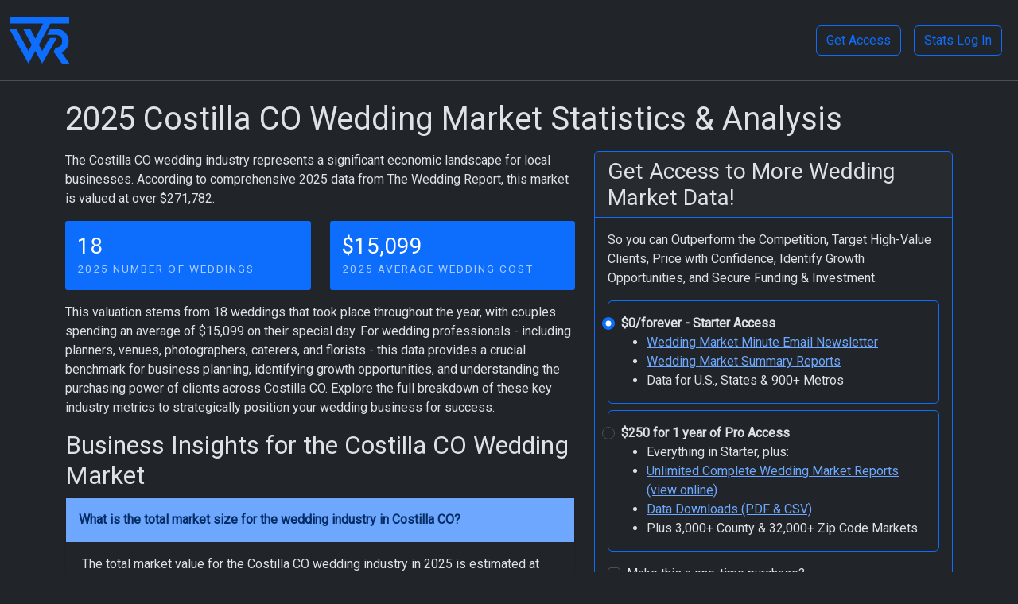

--- FILE ---
content_type: text/html;charset=UTF-8
request_url: https://wedding.report/index.cfm/action/wedding_statistics/view/market/id/08023/idtype/c/location/Costilla_CO/
body_size: 38714
content:
<!doctype html>
<html lang="en" data-bs-theme="dark">

  <head>
    <meta charset="utf-8">
    <meta name="viewport" content="width=device-width, initial-scale=1">
    <meta name="robots" content="index, follow" />
    <meta name="mobile-web-app-capable" content="yes">
	  <meta name="apple-mobile-web-app-status-bar-style" content="black">
	  <meta name="apple-mobile-web-app-title" content="Wedding Report">
	  <link rel="apple-touch-icon" href="/icon-192x192.png">
	  <link rel="manifest" href="/manifest.json">
    <link rel=canonical href="https://wedding.report/index.cfm/action/wedding_statistics/view/market/id/08023/idtype/c/location/Costilla_CO/" /> 
    <title>2025 Costilla CO  Wedding Market Statistics & Analysis | The Wedding Report</title>
    <meta name="description" content="Unlock key 2025 data on the Costilla CO wedding industry. With 18 weddings and a total market value of over $271,782, discover the opportunities for your wedding business." /> 
    <link rel="shortcut icon" href="/favicon.ico" type="image/x-icon" />
    <script async src="https://www.googletagmanager.com/gtag/js?id=G-0P4H447YQ0"></script>
    <script>
      window.dataLayer = window.dataLayer || [];
      function gtag(){dataLayer.push(arguments);}
      gtag('js', new Date());
      gtag('config', 'G-0P4H447YQ0');
    </script>
    <link href="https://cdn.jsdelivr.net/npm/bootstrap@5.3.8/dist/css/bootstrap.min.css" rel="stylesheet" integrity="sha384-sRIl4kxILFvY47J16cr9ZwB07vP4J8+LH7qKQnuqkuIAvNWLzeN8tE5YBujZqJLB" crossorigin="anonymous">
    <link rel="preconnect" href="https://fonts.googleapis.com">
    <link rel="preconnect" href="https://fonts.gstatic.com" crossorigin>
    <link href="https://fonts.googleapis.com/css2?family=Roboto:wght@300;400&display=swap" rel="stylesheet">
    <style>
        body {
            font-family: 'Roboto', sans-serif;
        }
    </style>
    
    <link rel="stylesheet" href="https://fonts.googleapis.com/css2?family=Material+Symbols+Outlined:opsz,wght,FILL,GRAD@24,400,0,0" />
    
    <link href="/assets/css/statcard.css" rel="stylesheet">

    
</head>
<body>



  <nav class="navbar navbar-expand-lg border-bottom d-print-none">
    <div class="container-fluid">
      <a class="navbar-brand" href="/">
        <img src="/assets/img/twr_logo_512-512_trans.png" alt="The Wedding Report, Inc." title="The Wedding Report, Inc." width="75" height="75">  
      </a>
      <button class="navbar-toggler" type="button" data-bs-toggle="collapse" data-bs-target="#navbar">
        <span class="navbar-toggler-icon"></span>
      </button>
      <div class="collapse navbar-collapse justify-content-end" id="navbar">
          
          <a class="btn btn-outline-primary m-2" href="/index.cfm/action/membership/view/signup/">Get Access</a>
          <a class="btn btn-outline-primary m-2" href="https://stats.wedding.report/">Stats Log In</a>
      </div>
    </div>
  </nav>



<div class="container py-3">
  








<h1 class="py-2">2025 Costilla CO Wedding Market Statistics & Analysis</h1>


<div class="row">
    <div class="col-lg-7">

    

        <p>The Costilla CO wedding industry represents a significant economic landscape for local businesses. According to comprehensive 2025 data from The Wedding Report, this market is valued at over $271,782.</p>

        <div class="row">
            <div class="col-lg-12">
                
                    <div class="row mb-3">
                        <div class="col-sm-6">
                            <div class="statcard statcard-primary">
                                <h3 class="statcard-number">
                                18
                                </h3>
                                <span class="statcard-desc">2025 Number of Weddings</span>
                            </div>
                        </div>
                        <div class="col-sm-6">
                            <div class="statcard statcard-primary">
                                <h3 class="statcard-number">
                                $15,099
                                </h3>
                                <span class="statcard-desc">2025 Average Wedding Cost</span>
                            </div>
                        </div>
                        
                    </div>
                
            </div>
        </div>

        <p>This valuation stems from 18 weddings that took place throughout the year, with couples spending an average of $15,099 on their special day. For wedding professionals - including planners, venues, photographers, caterers, and florists - this data provides a crucial benchmark for business planning, identifying growth opportunities, and understanding the purchasing power of clients across Costilla CO. Explore the full breakdown of these key industry metrics to strategically position your wedding business for success.</p>

        

<style>
    .accordion-item {
        border: 1px solid rgba(0,0,0,.125);
        border-radius: 0.375rem;
        margin-bottom: 0.5rem;
    }
    .accordion-header {
        font-weight: bold;
        cursor: pointer;
        transition: background-color 0.2s ease-in-out;
    }
    .accordion-header::-webkit-details-marker {
        display: none;
    }
    details[open] > summary.accordion-header {
        background-color: #6ea8fe; 
        color: #052c65;           
    }
    .accordion-body {
        padding: 1rem 1.25rem;
    }
</style>



<h2>Business Insights for the Costilla CO Wedding Market</h2>

<div class="accordion mb-3">

    
    <details class="accordion-item">
        <summary class="accordion-header p-3">
            What is the total market size for the wedding industry in Costilla CO?
        </summary>
        <div class="accordion-body">
            The total market value for the Costilla CO wedding industry in 2025 is estimated at $271,782, representing the total annual spending on wedding services and products in the area. This market ranks 2992nd nationally.
        </div>
    </details>

    

    <details class="accordion-item">
        <summary class="accordion-header p-3">
            How much revenue is generated by weddings in Costilla CO annually?
        </summary>
        <div class="accordion-body">
            In 2025, the wedding industry in Costilla CO is projected to generate approximately $271,782 in total revenue for local vendors and businesses.
        </div>
    </details>

    

    <details class="accordion-item">
        <summary class="accordion-header p-3">
            Is Costilla CO a profitable market for a new wedding business?
        </summary>
        <div class="accordion-body">
            With a total market value of over $271,782 in 2025, Costilla CO presents a significant opportunity for wedding businesses. This figure can help you forecast potential revenue and market share.
        </div>
    </details>

    

    
    <details class="accordion-item">
        <summary class="accordion-header p-3">
            How many weddings happen in Costilla CO each year?
        </summary>
        <div class="accordion-body">
            There are an estimated 18 weddings in Costilla CO for the year 2025, ranking it 2892nd nationally for wedding frequency.
        </div>
    </details>

    

    <details class="accordion-item">
        <summary class="accordion-header p-3">
            What is the annual customer demand for wedding services in Costilla CO?
        </summary>
        <div class="accordion-body">
            The annual demand in Costilla CO translates to approximately 18 weddings, giving vendors a clear picture of the number of potential clients available each year.
        </div>
    </details>

    


    
    <details class="accordion-item">
        <summary class="accordion-header p-3">
            What is the average budget for a wedding in Costilla CO?
        </summary>
        <div class="accordion-body">
            The average cost of a wedding in Costilla CO for 2025 is $15,099. This figure is a useful benchmark for vendors pricing full-service packages or targeting the higher end of the market.
        </div>
    </details>

    

    <details class="accordion-item">
        <summary class="accordion-header p-3">
            What should I price my wedding package in Costilla CO?
        </summary>
        <div class="accordion-body">
            With the average wedding cost at $15,099 in Costilla CO (Rank: 2990th), service providers can confidently price their comprehensive packages within this range, knowing it aligns with local spending habits.
        </div>
    </details>

    

    
    <details class="accordion-item">
        <summary class="accordion-header p-3">
            What is a realistic wedding budget for a typical couple in Costilla CO?
        </summary>
        <div class="accordion-body">
            The median wedding cost in Costilla CO is $9,000 for 2025. This means half of all weddings cost less than this amount, making it a realistic budget for the majority of couples in the area.
        </div>
    </details>

    

    <details class="accordion-item">
        <summary class="accordion-header p-3">
            How does the median wedding cost compare to the average cost in Costilla CO?
        </summary>
        <div class="accordion-body">
            The median cost ($9,000) is lower than the average cost ($15,099), indicating that while there are some high-spending weddings, the bulk of the market consists of more budget-conscious couples.
        </div>
    </details>

    

    <details class="accordion-item">
        <summary class="accordion-header p-3">
            What is the target price point for the majority of wedding clients in Costilla CO?
        </summary>
        <div class="accordion-body">
            To capture the largest segment of the market in Costilla CO, businesses should consider offering services and packages around the median spending level of $9,000 (Rank: 2945th).
        </div>
    </details>

    


    
    <details class="accordion-item">
        <summary class="accordion-header p-3">
            What is the average wedding size in Costilla CO?
        </summary>
        <div class="accordion-body">
            The average number of guests at a wedding in Costilla CO in 2025 is between 63 and 73 people. This guest count ranks 2796th nationally.
        </div>
    </details>

    

    <details class="accordion-item">
        <summary class="accordion-header p-3">
            What size venue is most in-demand for weddings in Costilla CO?
        </summary>
        <div class="accordion-body">
            With an average guest count of 63-73, venues with a capacity to support this guest count are perfectly positioned to meet the most common market demand in Costilla CO.
        </div>
    </details>

    

    <details class="accordion-item">
        <summary class="accordion-header p-3">
            How many guests should I base my catering or rental packages on for Costilla CO?
        </summary>
        <div class="accordion-body">
            Caterers and rental companies in Costilla CO should consider creating standard package pricing based on a guest count of approximately 68 people to align with the local average.
        </div>
    </details>

    

</div>
        



<script type="application/ld+json">
{
  "@context": "https://schema.org",
  "@type": "FAQPage",
  "mainEntity": [
    
    {
      "@type": "Question",
      "name": "What is the total market size for the wedding industry in Costilla CO?",
      "acceptedAnswer": {
        "@type": "Answer",
        "text": "The total market value for the Costilla CO wedding industry in 2025 is estimated at $271,782, representing the total annual spending on wedding services and products in the area. This market ranks 2992nd nationally."
      }
    }, 
    {
      "@type": "Question",
      "name": "How much revenue is generated by weddings in Costilla CO annually?",
      "acceptedAnswer": {
        "@type": "Answer",
        "text": "In 2025, the wedding industry in Costilla CO is projected to generate approximately $271,782 in total revenue for local vendors and businesses."
      }
    }, 
    {
      "@type": "Question",
      "name": "Is Costilla CO a profitable market for a new wedding business?",
      "acceptedAnswer": {
        "@type": "Answer",
        "text": "With a total market value of over $271,782 in 2025, Costilla CO presents a significant opportunity for wedding businesses. This figure can help you forecast potential revenue and market share."
      }
    }, 
    {
      "@type": "Question",
      "name": "How many weddings happen in Costilla CO each year?",
      "acceptedAnswer": {
        "@type": "Answer",
        "text": "There are an estimated 18 weddings in Costilla CO for the year 2025, ranking it 2892nd nationally for wedding frequency."
      }
    }, 
    {
      "@type": "Question",
      "name": "What is the annual customer demand for wedding services in Costilla CO?",
      "acceptedAnswer": {
        "@type": "Answer",
        "text": "The annual demand in Costilla CO translates to approximately 18 weddings, giving vendors a clear picture of the number of potential clients available each year."
      }
    }, 
    {
      "@type": "Question",
      "name": "What is the average budget for a wedding in Costilla CO?",
      "acceptedAnswer": {
        "@type": "Answer",
        "text": "The average cost of a wedding in Costilla CO for 2025 is $15,099. This figure is a useful benchmark for vendors pricing full-service packages or targeting the higher end of the market."
      }
    }, 
    {
      "@type": "Question",
      "name": "What should I price my wedding package in Costilla CO?",
      "acceptedAnswer": {
        "@type": "Answer",
        "text": "With the average wedding cost at $15,099 in Costilla CO (Rank: 2990th), service providers can confidently price their comprehensive packages within this range, knowing it aligns with local spending habits."
      }
    }, 
    {
      "@type": "Question",
      "name": "What is a realistic wedding budget for a typical couple in Costilla CO?",
      "acceptedAnswer": {
        "@type": "Answer",
        "text": "The median wedding cost in Costilla CO is $9,000 for 2025. This means half of all weddings cost less than this amount, making it a realistic budget for the majority of couples in the area."
      }
    }, 
    {
      "@type": "Question",
      "name": "How does the median wedding cost compare to the average cost in Costilla CO?",
      "acceptedAnswer": {
        "@type": "Answer",
        "text": "The median cost ($9,000) is lower than the average cost ($15,099), indicating that while there are some high-spending weddings, the bulk of the market consists of more budget-conscious couples."
      }
    }, 
    {
      "@type": "Question",
      "name": "What is the target price point for the majority of wedding clients in Costilla CO?",
      "acceptedAnswer": {
        "@type": "Answer",
        "text": "To capture the largest segment of the market in Costilla CO, businesses should consider offering services and packages around the median spending level of $9,000 (Rank: 2945th)."
      }
    }, 
    {
      "@type": "Question",
      "name": "What is the average wedding size in Costilla CO?",
      "acceptedAnswer": {
        "@type": "Answer",
        "text": "The average number of guests at a wedding in Costilla CO in 2025 is between 63 and 73 people. This guest count ranks 2796th nationally."
      }
    }, 
    {
      "@type": "Question",
      "name": "What size venue is most in-demand for weddings in Costilla CO?",
      "acceptedAnswer": {
        "@type": "Answer",
        "text": "With an average guest count of 63-73, venues with a capacity to support this guest count are perfectly positioned to meet the most common market demand in Costilla CO."
      }
    }, 
    {
      "@type": "Question",
      "name": "How many guests should I base my catering or rental packages on for Costilla CO?",
      "acceptedAnswer": {
        "@type": "Answer",
        "text": "Caterers and rental companies in Costilla CO should consider creating standard package pricing based on a guest count of approximately 68 people to align with the local average."
      }
    } 
  ]
}
</script>

        <h2>Detailed Market Breakdown</h2>

        <p><strong>Market Volume: A Steady Stream of Opportunity</strong></p>
        <p>In 2025, Costilla CO hosted 18 weddings, ranking it 2892nd in the nation. This figure indicates a consistent and reliable demand for wedding services, providing a substantial client base for vendors across this market year after year.</p>

        <p><strong>Economic Impact: Market Value and Average Spending</strong></p>
        <p>The total annual expenditure on weddings in Costilla CO reached $271,782 in 2025. While this market overall ranks 2992nd, the average wedding cost of $15,099 (2990th) shows that couples are willing to invest significantly in their event, creating high-value opportunities for professional vendors.</p>

        <p><strong>Consumer Behavior: Understanding the Typical Costilla CO Couple</strong></p>
        <p>This is where the data tells a crucial story for the Costilla CO market. This notable difference suggests that while high-end weddings influence the average, the 'typical' wedding is more budget-conscious. This trend is paired with a preference for more intimate weddings. For businesses, this insight is vital. It points to a large market for services and packages tailored to more affordable, yet still beautiful, weddings.</p>

        <h2>A Note on This Data</h2>
        <p>This data reflects what couples actually report across a wide range of budgets, demographics, and wedding styles. It includes both new and used items, professional services, and even help from friends or family. This spending may seem different than some other industry reports, but that's intentional. It provides a clearer, more realistic view of how most couples in Costilla CO actually prioritize and spend, which is a powerful advantage for making smart, real-world business decisions.</p>
		
        

        
            <p class="d-print-none mt-3 text-center">For a nationwide perspective, explore our <a href="/index.cfm/action/wedding_statistics/view/market/id/00/idtype/s/location/united_states/">U.S. Wedding Market Statistics</a></p>
        


    </div>
    <div class="col-lg-5">
		
        

<style>
  .form-check-input:checked {
    border-color: #0d6efd;
    background-color: #0d6efd;
  }
  .form-check:hover {
    /* background-color: #e9f5ff; */
    cursor: pointer;
  }
</style>



<div class="card border-primary">
<h3 class="card-header border-primary">Get Access to More Wedding Market Data!</h3>
<div class="card-body">

  <p>So you can Outperform the Competition, Target High-Value Clients, Price with Confidence, Identify Growth Opportunities, and Secure Funding & Investment.</p>

<form action="/index.cfm/action/membership/view/signup_step2/" id="signup" name="signup" method="post">

  <div id="productGroup" class="mb-3">

    

    <div class="form-check p-3 border border-primary rounded mb-2">
      <label class="form-check-label fw-bold" for="product1">
        <input name="product" id="product1" type="radio" class="form-check-input me-2" value="4" checked>
          $0/forever - Starter Access
      </label>
          <ul class="mb-0">
            <li><a href="/s/market_minute_sample.pdf" target="_blank">Wedding Market Minute Email Newsletter</a></li>
            <li><a href="/s/summary_sample.pdf" target="_blank">Wedding Market Summary Reports</a></li>
            
            <li>Data for U.S., States & 900+ Metros</li>
          </ul>
    </div>

    
   

      <div id="productBillContainer" class="form-check p-3 border border-primary rounded">
        <label class="form-check-label fw-bold" for="product4" id="productLabel">
          <input name="product" id="product4" type="radio" class="form-check-input me-2" value="2">
          $250 for 1 year of Pro Access
        </label>
        <ul class="mb-0">
          <li>Everything in Starter, plus:</li>
          <li><a href="/s/item_sample.pdf" target="_blank">Unlimited Complete Wedding Market Reports (view online)</a></li>
          <li><a href="/s/data_downloads.png" target="_blank">Data Downloads (PDF & CSV)</a></li>
          <li>Plus 3,000+ County & 32,000+ Zip Code Markets</li>
        </ul>
      </div>

      

    
  
  </div>
  <div id="productGroupError"></div>

  <div class="pb-3">
    <div class="form-check">
      <label class="form-check-label" for="one_time">
        <input class="form-check-input" type="checkbox" value="1" id="one_time" name="one_time">
        Make this a one-time purchase?
      </label>
    </div>
  </div>
  
  
   
  
  <div class="pb-3">
    <input type="email" name="email" id="email" class="form-control" maxlength="125" placeholder="What's Your Email Address?">
    <div id="emailError"></div>
  </div>
  <div class="pb-3">
    <select class="form-select" name="catid" id="catid" aria-label="What's Your Industry Category">
      <option value="">What's Your Industry Category?</option>
      
          <option value="112">Advertising, Marketing, Publication, Media Services</option>
      
          <option value="101">Attire & Accessories (Wedding Dress, Suit or Tuxedo, Attire Accessories, etc.)</option>
      
          <option value="121">Bakery (Wedding Cake/dessert)</option>
      
          <option value="102">Beauty, Health & Spa (Hair, Makeup, Diet, Facial, etc.)</option>
      
          <option value="103">Entertainment (DJ, Live Band, Musician/s, etc.)</option>
      
          <option value="119">Event Food Service, Catering, Bar Service</option>
      
          <option value="111">Event Location/Venue</option>
      
          <option value="120">Event Rentals (Tables, Chairs, Linens, Tent, etc.)</option>
      
          <option value="104">Flowers & Decorations (Bouquets, Boutonnieres, Arrangements, Decorations, etc.)</option>
      
          <option value="105">Gifts & Favors</option>
      
          <option value="117">Honeymoon, Travel, or Destination Wedding Services</option>
      
          <option value="113">Investment or Research</option>
      
          <option value="106">Invitations</option>
      
          <option value="107">Jewelry (Rings and Other Jewelry)</option>
      
          <option value="114">Journalist or Writer</option>
      
          <option value="118">Officiant (JP, Officiant, Celebrant, Ordained, Pastor, Priest, etc.)</option>
      
          <option value="116">Other</option>
      
          <option value="108">Photography & Video</option>
      
          <option value="109">Planner/Coordinator</option>
      
          <option value="115">Student or Educational</option>
      
          <option value="110">Transportation (Limo, Other Travel, etc)</option>
      
    </select>
    <div id="catidError"></div>
  </div>
    
  <input type="text" name="agree" style="display:none;">
  <input type="hidden" name="form_token" value="48F02143F7E88B4C0ABBD9F648C711AA2395A2DE">
    
  <div class="pb-3">
      By clicking Next Step, you agree to receive emails from The Wedding Report, Inc. and to the <a href="/index.cfm/action/home/view/terms_of_service/" target="_blank">Terms of Service</a></label>
  </div>

  <div class="pb-3">
    <button type="submit" class="btn btn-primary">Next Step</button>
  </div>

</form>




  <h3>Just need one market report?</h3>
  <div class="form-check p-3 border border-primary rounded">
    
    
    <div class="dropdown">
    <a class="btn btn-primary dropdown-toggle" href="#" role="button" data-bs-toggle="dropdown" aria-expanded="false">
      Select Report - Starting at $59
    </a>

      <ul class="dropdown-menu">
        
          <li><a class="dropdown-item" href="/index.cfm/action/membership/view/buy_report/report/item_c_08023">$99 - Complete Market Report</a></li>
        
          <li><a class="dropdown-item" href="/index.cfm/action/membership/view/buy_report/report/item_c_08023_cat2">$59 - Attire & Accessories Market Report</a></li>
        
          <li><a class="dropdown-item" href="/index.cfm/action/membership/view/buy_report/report/item_c_08023_cat3">$59 - Beauty & Spa Market Report</a></li>
        
          <li><a class="dropdown-item" href="/index.cfm/action/membership/view/buy_report/report/item_c_08023_cat5">$59 - Entertainment Market Report</a></li>
        
          <li><a class="dropdown-item" href="/index.cfm/action/membership/view/buy_report/report/item_c_08023_cat6">$59 - Flowers & Decorations Market Report</a></li>
        
          <li><a class="dropdown-item" href="/index.cfm/action/membership/view/buy_report/report/item_c_08023_cat7">$59 - Gifts & Favors Market Report</a></li>
        
          <li><a class="dropdown-item" href="/index.cfm/action/membership/view/buy_report/report/item_c_08023_cat9">$59 - Invitations Market Report</a></li>
        
          <li><a class="dropdown-item" href="/index.cfm/action/membership/view/buy_report/report/item_c_08023_cat10">$59 - Jewelry Market Report</a></li>
        
          <li><a class="dropdown-item" href="/index.cfm/action/membership/view/buy_report/report/item_c_08023_cat12">$59 - Photography & Video Market Report</a></li>
        
          <li><a class="dropdown-item" href="/index.cfm/action/membership/view/buy_report/report/item_c_08023_cat13">$59 - Planner/Coordinator Market Report</a></li>
        
          <li><a class="dropdown-item" href="/index.cfm/action/membership/view/buy_report/report/item_c_08023_cat20">$59 - Bakery Market Report</a></li>
        
          <li><a class="dropdown-item" href="/index.cfm/action/membership/view/buy_report/report/item_c_08023_cat21">$59 - Officiant Market Report</a></li>
        
          <li><a class="dropdown-item" href="/index.cfm/action/membership/view/buy_report/report/item_c_08023_cat23">$59 - Event Venue Market Report</a></li>
        
          <li><a class="dropdown-item" href="/index.cfm/action/membership/view/buy_report/report/item_c_08023_cat25">$59 - Transportation Market Report</a></li>
        
      </ul>
    </div>

  </div>

    <div class="pt-2 pb-3">
      <a href="/index.cfm/action/membership/view/whats_included/" target="_blank">What's Included</a><br/>
      <a href="/index.cfm/action/home/view/items/" target="_blank">Data on 81 products and services in 17 categories</a><br/>
      <a href="/s/item_sample.pdf" target="_blank">Sample Complete Market Report</a><br/>
      <a href="/s/item_sample_cat.pdf" target="_blank">Sample Category Market Report</a><br/>
      <a href="/index.cfm/action/home/view/items/" target="_blank">Product and Service Categories</a>
    </div>
  



</div>
</div>

<script>

  const validations = [
    { id: 'productGroup', validator: isOneCheckedInGroup, errorMessage: 'Product selection is required.' },
    { id: 'email', validator: isEmailValid, errorMessage: 'Valid email is required.' },
    { id: 'catid', validator: isSelected, errorMessage: 'Industry category is required.' }
  ];

  function validateField(fieldId, validator, errorMessage) {
    const element = document.getElementById(fieldId);
    const errorElement = document.getElementById(fieldId + 'Error');

    if (!validator(element)) {
      if (element.tagName === 'SELECT' || element.type === 'text' || element.type === 'email') {
        element.classList.add('border', 'border-danger');
      } else {
        element.style.border = '1px solid Red';
      }
      errorElement.innerText = errorMessage;
      errorElement.style.color = 'Red';
      return false;
    } else {
      element.classList.remove('border', 'border-danger');
      element.style.border = '';
      errorElement.innerText = '';
      return true;
    }
  }

  function isOneCheckedInGroup(element) {
    let radioButtons = element.querySelectorAll('input[type="radio"]');
    return Array.from(radioButtons).some(radio => radio.checked);
  }

  function isEmailValid(element) {
    const emailRegex = /^[\w+.-]+@([\w-]+\.)+[a-zA-Z]{2,24}$/;
    return emailRegex.test(element.value);
  }

  function isSelected(element) {
    return element.value !== '';
  }

  function isChecked(element) {
    return element.checked;
  }

  function isFilled(element) {
    return element.value.trim() !== '';
  }

  document.getElementById('signup').addEventListener('submit', function (event) {
    event.preventDefault();

    let isValid = true;

    validations.forEach(({ id, validator, errorMessage }) => {
      const isFieldValid = validateField(id, validator, errorMessage);
      isValid = isValid && isFieldValid;
    });

    if (isValid) {
      this.submit();
    }
  });

  validations.forEach(({ id }) => {
    const el = document.getElementById(id);
    if (el) {
      el.addEventListener('input', function () {
        this.classList.remove('border', 'border-danger');
        this.style.border = '';
        document.getElementById(`${id}Error`).innerText = '';
      });
    }
  });

  

</script>




    </div>
</div>


<script type="text/javascript">
    var clicky_custom = window.clicky_custom || {};
    clicky_custom.goal = {
        name: "Market View"
    };

     document.addEventListener('DOMContentLoaded', function() {
        document.querySelectorAll('.accordion-item').forEach(el => {
        el.setAttribute('open', '');
        });
    });
</script>

<hr/>


    <section class="p-4 p-md-5 rounded-3 shadow-sm">
        <h2 class="h3 fw-bold text-center text-body-emphasis mb-4">
            Find Your Market Data Now
        </h2>
        <!-- Replace with your actual form and backend logic -->
        <form action="/index.cfm/action/wedding_statistics/view/search/" method="post">
            <input type="text" name="searchme" style="display:none;">
            <div class="input-group input-group-lg">
                <label for="searchtext" class="visually-hidden">Enter your business zip code</label>
                <input 
                    type="number"
                    id="searchtext" 
                    name="searchtext" 
                    placeholder="Enter your business zip code to find your market..." 
                    class="form-control"
                >
                <button type="submit" class="btn btn-primary">
                    Search
                </button>
            </div>
        </form>

        <ul class="nav">
            <li class="nav-item"><a class="nav-link" href="/index.cfm/action/wedding_statistics/view/market/id/00/idtype/s/location/united_states/">United States</a></li>
            <li class="nav-item"><a class="nav-link" href="/index.cfm/action/wedding_statistics/view/browse/location/states/">Browse States</a></li>
            <li class="nav-item"><a class="nav-link" href="/index.cfm/action/wedding_statistics/view/browse/location/metros/">Browse Metro Areas</a></li>
            <li class="nav-item"><a class="nav-link" href="/index.cfm/action/wedding_statistics/view/browse/location/counties/">Browse Counties</a></li>
            <li class="nav-item"><a class="nav-link" href="/index.cfm/action/wedding_statistics/view/browse/location/zip_codes/">Browse Zip Codes</a></li>
        </ul>
    </section>




    <hr/>
    <h2>Getting Married?</h2>
    <p>Check out these latest wedding cost estimates</p>

    <div class="row d-print-none">
        <div class="col-md-12">
            <table class="table">
                
                <tr><td>
                    <a href="/index.cfm/action/wedding_cost.estimate/budgetid/B66D3C11-FD2E-B113-D09BB30B4A1056F7">Average Wedding Cost Champaign IL  with 25 to 50 guests is between $18,010 and $22,012</a><br/>
                    What is the average wedding cost in Champaign IL?  Its a summer wedding in 2026  with 25 to 50 guests. The wedding is at a church or other place of worship. The type of wedding is Elegant, Intimate, Simple and the wedding color theme is Reds. The estimated cost for this type of wedding is typically between $18,010 and $22,012.
                </td></tr>
                
                <tr><td>
                    <a href="/index.cfm/action/wedding_cost.estimate/budgetid/A9894B20-F3B6-5C12-75E435BFF31B7C33">Average Wedding Cost Honolulu HI  with 25 to 50 guests is between $36,782 and $44,956</a><br/>
                    What is the average wedding cost in Honolulu HI?  Its a summer wedding in 2026  with 25 to 50 guests. The ceremony is at some other location and reception is at a historical building. The type of wedding is Destination, Intimate, Romantic and the wedding color theme is Black. The estimated cost for this type of wedding is typically between $36,782 and $44,956.
                </td></tr>
                
                <tr><td>
                    <a href="/index.cfm/action/wedding_cost.estimate/budgetid/A4E3F3C8-AB7C-E6DD-D3F9B60347C5B8E6">Average Wedding Cost Delano MN  with 50 to 100 guests is between $27,855 and $34,045</a><br/>
                    What is the average wedding cost in Delano MN?  Its a spring wedding in 2026 with 50 to 100 guests. The ceremony is at a church or other place of worship and reception is at a banquet hall. The type of wedding is Traditional and the wedding color theme is Greens. The estimated cost for this type of wedding is typically between $27,855 and $34,045.
                </td></tr>
                
                <tr><td>
                    <a href="/index.cfm/action/wedding_cost.estimate/budgetid/93E7ED78-0C1C-4CD7-EE9F4F817E27B57F">Average Wedding Cost Blue Ridge GA  with 100 to 150 guests is between $34,839 and $42,581</a><br/>
                    What is the average wedding cost in Blue Ridge GA?  Its a winter wedding in 2027 with 100 to 150 guests. The wedding is at an event facility. The type of wedding is Destination, Fun, Intimate and the wedding color theme is Pinks. The estimated cost for this type of wedding is typically between $34,839 and $42,581.
                </td></tr>
                
                <tr><td>
                    <a href="/index.cfm/action/wedding_cost.estimate/budgetid/8322B2F5-B7A8-233B-AEA96A78AE60B318">Average Wedding Cost San Diego CA  with 50 to 100 guests is between $31,476 and $38,470</a><br/>
                    What is the average wedding cost in San Diego CA?  Its a summer wedding in 2026 with 50 to 100 guests. The ceremony is at a garden or park and reception is at a garden or park. The type of wedding is Elegant, Garden, Intimate and the wedding color theme is Ivory. The estimated cost for this type of wedding is typically between $31,476 and $38,470.
                </td></tr>
                
            </table>
        <div>
    </div>


</div>

<hr class="d-print-none"/>

<ul class="nav nav-fill d-print-none pb-3">
    <li class="nav-item"><a class="btn btn-outline-primary" href="/index.cfm/action/business_compare/">Business Compare</a></li> 
    <li class="nav-item"><a class="nav-link" href="/index.cfm/action/business_compare/view/recent/">Recent Compares</a></li> 
    <li class="nav-item"><a class="btn btn-primary" href="/index.cfm/action/wedding_cost.estimate_start/">Create Estimate</a></li>
    <li class="nav-item"><a class="nav-link" href="/index.cfm/action/wedding_cost.recent_estimates/">Recent Estimates</a></li>
    
</ul>
<ul class="nav nav-fill d-print-none pb-3">
    
    <li class="nav-item"><a class="nav-link" href="/index.cfm/action/home/view/about/">About</a></li>
    <li class="nav-item"><a class="nav-link" href="/index.cfm/action/home/view/methodology/">Methodology</a></li>
    <li class="nav-item"><a class="nav-link" href="/index.cfm/action/home/view/terms_of_service/">Terms</a></li>
    <li class="nav-item"><a class="nav-link" href="/index.cfm/action/home/view/privacy_policy/">Privacy</a></li>
    <li class="nav-item"><a class="nav-link" href="/index.cfm/action/home/view/help_faq/">Help / FAQ</a></li>
</ul>
 





<div class="container d-print-none" id="hanging-icons">
    <div class="row g-4 py-3 row-cols-1 row-cols-lg-3">
      
      <div class="col d-flex align-items-start">
        <div class="icon-square text-body-emphasis bg-body-primary d-inline-flex align-items-center justify-content-center fs-4 flex-shrink-0 me-3">
            <svg xmlns="http://www.w3.org/2000/svg" width="28" height="28" fill="currentColor" class="bi bi-envelope" viewBox="0 0 16 16">
                <path d="M0 4a2 2 0 0 1 2-2h12a2 2 0 0 1 2 2v8a2 2 0 0 1-2 2H2a2 2 0 0 1-2-2V4Zm2-1a1 1 0 0 0-1 1v.217l7 4.2 7-4.2V4a1 1 0 0 0-1-1H2Zm13 2.383-4.708 2.825L15 11.105V5.383Zm-.034 6.876-5.64-3.471L8 9.583l-1.326-.795-5.64 3.47A1 1 0 0 0 2 13h12a1 1 0 0 0 .966-.741ZM1 11.105l4.708-2.897L1 5.383v5.722Z"/>
            </svg>
        </div>
        <div>
          <h4 class="fs-3 text-body-emphasis">Contact Us:</h4>
          <p><a href="mailto:letschat@wedding.report" target="_top">letschat@wedding.report</a></p>
        </div>
      </div>
      
    </div>
  </div>
    <div class="text-center pb-3"><a class="nav-link" href="/"> &copy; <script>document.write(new Date().getFullYear())</script> The Wedding Report, Inc.</a></div>

<script src="https://cdn.jsdelivr.net/npm/@popperjs/core@2.11.8/dist/umd/popper.min.js" integrity="sha384-I7E8VVD/ismYTF4hNIPjVp/Zjvgyol6VFvRkX/vR+Vc4jQkC+hVqc2pM8ODewa9r" crossorigin="anonymous"></script>
<script src="https://cdn.jsdelivr.net/npm/bootstrap@5.3.8/dist/js/bootstrap.min.js" integrity="sha384-G/EV+4j2dNv+tEPo3++6LCgdCROaejBqfUeNjuKAiuXbjrxilcCdDz6ZAVfHWe1Y" crossorigin="anonymous"></script>
<script src="/assets/js/jquery.min.js"></script>
<script>
jQuery(document).ready(function() {
    
});
</script>

<script async data-id="101383297" src="//static.getclicky.com/js"></script>
</body>
</html>



